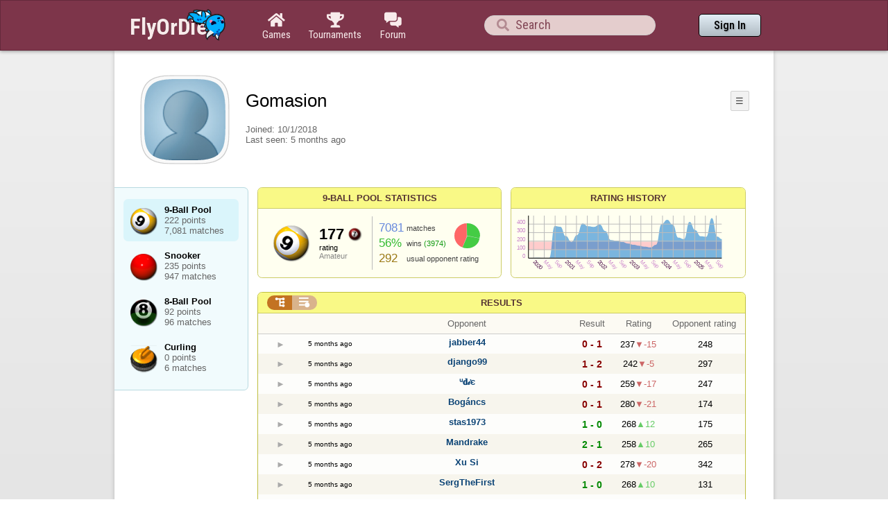

--- FILE ---
content_type: text/html;charset=UTF-8
request_url: https://www.flyordie.com/s/player/Gomasion/deferred-9Ball-NORMAL.js
body_size: 8481
content:
addEventListener("load",initPopupMenus=function(){var popupMenuButton=document.getElementsByClassName("popup-menu-button");var popupMenu=document.getElementsByClassName("popup-menu");for(var i=0;i<popupMenuButton.length;i++){(function(m,b){document.addEventListener("mousedown",function(evt){for(var el=evt.target;el;el=el.parentElement)if(el==m||el==b)return;m.classList.remove("popup-menu-open");});var ch=function(){if(m.classList.contains("popup-menu-open"))m.classList.remove("popup-menu-open");else
m.classList.add("popup-menu-open");};if(!b.contextMenuInited)if(b.classList.contains("pmb-rc"))b.addEventListener("contextmenu",function(evt){evt.preventDefault();console.log("asdf");ch();});else b.addEventListener("click",ch);b.contextMenuInited=1;})(popupMenu[i],popupMenuButton[i]);}});window.closePopupMenus=function(){var popupMenus=document.getElementsByClassName("popup-menu");for(var i=0;i<popupMenus.length;i++){var m=popupMenus[i];m.classList.remove("popup-menu-open");}};var tabOrder=["aboutTab","statTab","gameListTab"];
var currentTabName="statTab";if(currentTabName=="gameListTab")tabOrder=["aboutTab","gameListTab"];function switchTab(newTabName){if(newTabName==currentTabName)return;var prev=e(currentTabName);var next=e(newTabName);var dir=tabOrder.indexOf(newTabName)<tabOrder.indexOf(currentTabName)?"right":"left";slideOutTab(prev,dir);slideInTab(next,dir);currentTabName=newTabName;var tabCount=e("tabSwitcher-buttons").children.length;var activeTabMarker=e("atm");activeTabMarker.style.marginLeft=((100/tabCount)*tabOrder.indexOf(newTabName))+"%";
if(newTabName=="statTab")renderRatingHistory();}function slideOutTab(tab,dir){tab.style.transition="transform .3s ease";tab.classList.remove("tab-slideOut-left");tab.classList.remove("tab-slideOut-right");tab.classList.remove("tab-pos-reset");tab.classList.add("tab-slideOut-"+dir);tab.setAttribute("data-tabSlideOut",setTimeout(function(){tab.classList.add("tab-hidden");},350));}function slideInTab(tab,dir){tab.classList.remove("tab-hidden");tab.classList.add("tab-shown");tab.style.transition="transform 0s linear";
tab.classList.remove("tab-slideOut-"+dir);tab.classList.add("tab-slideOut-"+(dir=="left"?"right":"left"));setTimeout(function(){tab.style.opacity="1";tab.style.transition="transform .3s ease";setTimeout(function(){tab.classList.add("tab-pos-reset");},1);},1);if(tab.getAttribute("data-tabSlideOut"))clearTimeout(parseInt(tab.getAttribute("data-tabSlideOut")));}if(!document.getElementById("rpw"))slog("warning","Playerinfo content not loaded, but deferred part is executed (issue #3203). document.readyState="+document.readyState);
var newGameLink,setGleClickListener;var newStatID;function initDPI(){document.getElementById("rpw").innerHTML="<div class=\"f T resultsPanel v\"><div class=t><div class=\"W e O r-i-mouseArea resultsCaption\"><div onclick=\"switchResultsView()\" onmousedown=\"event.preventDefault()\" class=\"F w resultsCaptionText\">Results</div><div class=\"F L pt P\"><div class=\"Fi Vm\"><div style=\"padding:0px 1.0em 0px 1.0em;\" class=\"W b vm\"><div class=\"f T r-i h\"><div class=\"gf gf r-oi H\"></div><div class=\"gf gf r-ti r-i-inactive H\"></div></div></div></div></div></div></div><div class=\"F t\"><div class=e><table class=\"f d o-t\"><thead><tr><td class=Vm><div class=\"W b c vm\"></div></td><style>@media screen and (max-width: 699.98px) { .hi-w700lt {display:none !important}}</style><td class=\"Vm hi-w700lt\"><div class=\"W b l vm\"></div></td><td style=\"width:100.0%;\" class=Vm><div class=\"W b c vm\">Opponent</div></td><td class=Vm><div class=\"W b c vm\">Result</div></td><td class=Vm><div class=\"W b c vm\">Rating</div></td><td class=\"Vm hi-w700lt orc\"><div class=\"W b c vm\">Opponent rating</div></td></tr></thead><tr class=o-t><td class=Vm><div class=\"W b C vm\"><div onselectstart=\"return false;\" class=\"Fi w S n-i\"></div></div></td><td class=\"vm hi-w700lt\"><div title=\"2025-06-04\" class=\"l series-date\">5 months ago</div></td><td style=\"width:100.0%;\"><div class=\"f T v\"><div class=t><div class=\"W e Vm o-nc\"><div class=\"W b C vm\"><a data-tr=\"RESULT-PLAYER\" href=\"/players/jabber44/9Ball\" class=\"Fi el o-n\">jabber44</a></div></div></div><div class=t><style>@media screen and (min-width: 700px) { .hi-w700gte {display:none !important}}</style><div class=\"W e Vm hi-w700gte opponent-rating\"><div class=\"W b c vm\">(248)</div></div></div></div></td><td class=Vm><div class=\"W b C vm\"><div class=\"Fi\"><div class=\"f T\"><div class=\"f e vm\"><div class=\"c s-l\">0 - 1</div></div></div></div></div></td><td class=Vm><div class=\"W b vm\"><div class=\"F T mC h\"><div class=\"w H\">237</div><div class=\"w r-d H\">-15</div></div></div></td><td class=\"Vm hi-w700lt orc\"><div class=\"W b c vm\">248</div></td></tr><tr><td colspan=\"6\" class=\"p row-collapsed __k6jmz8\"></td></tr><tr class=\"o-t even\"><td class=Vm><div class=\"W b C vm\"><div onselectstart=\"return false;\" class=\"Fi w S n-i\"></div></div></td><td class=\"vm hi-w700lt\"><div title=\"2025-06-04\" class=\"l series-date\">5 months ago</div></td><td style=\"width:100.0%;\"><div class=\"f T v\"><div class=t><div class=\"W e Vm o-nc\"><div class=\"W b C vm\"><a data-tr=\"RESULT-PLAYER\" href=\"/players/django99/9Ball\" class=\"Fi el o-n\">django99</a></div></div></div><div class=t><div class=\"W e Vm hi-w700gte opponent-rating\"><div class=\"W b c vm\">(297)</div></div></div></div></td><td class=Vm><div class=\"W b C vm\"><div class=\"Fi\"><div class=\"f T\"><div class=\"f e vm\"><div class=\"c s-l\">1 - 2</div></div></div></div></div></td><td class=Vm><div class=\"W b vm\"><div class=\"F T mC h\"><div class=\"w H\">242</div><div class=\"w r-d H\">-5</div></div></div></td><td class=\"Vm hi-w700lt orc\"><div class=\"W b c vm\">297</div></td></tr><tr><td colspan=\"6\" class=\"p row-collapsed __k6jmz9\"></td></tr><tr class=o-t><td class=Vm><div class=\"W b C vm\"><div onselectstart=\"return false;\" class=\"Fi w S n-i\"></div></div></td><td class=\"vm hi-w700lt\"><div title=\"2025-06-04\" class=\"l series-date\">5 months ago</div></td><td style=\"width:100.0%;\"><div class=\"f T v\"><div class=t><div class=\"W e Vm o-nc\"><div class=\"W b C vm\"><a data-tr=\"RESULT-PLAYER\" href=\"/players/%E1%B5%98%F0%9D%90%9D%F0%9D%92%BE%D1%94/9Ball\" class=\"Fi el o-n\">ᵘ𝐝𝒾є</a></div></div></div><div class=t><div class=\"W e Vm hi-w700gte opponent-rating\"><div class=\"W b c vm\">(247)</div></div></div></div></td><td class=Vm><div class=\"W b C vm\"><div class=\"Fi\"><div class=\"f T\"><div class=\"f e vm\"><div class=\"c s-l\">0 - 1</div></div></div></div></div></td><td class=Vm><div class=\"W b vm\"><div class=\"F T mC h\"><div class=\"w H\">259</div><div class=\"w r-d H\">-17</div></div></div></td><td class=\"Vm hi-w700lt orc\"><div class=\"W b c vm\">247</div></td></tr><tr><td colspan=\"6\" class=\"p row-collapsed __k6jmza\"></td></tr><tr class=\"o-t even\"><td class=Vm><div class=\"W b C vm\"><div onselectstart=\"return false;\" class=\"Fi w S n-i\"></div></div></td><td class=\"vm hi-w700lt\"><div title=\"2025-06-04\" class=\"l series-date\">5 months ago</div></td><td style=\"width:100.0%;\"><div class=\"f T v\"><div class=t><div class=\"W e Vm o-nc\"><div class=\"W b C vm\"><a data-tr=\"RESULT-PLAYER\" href=\"/players/Bog%C3%A1ncs/9Ball\" class=\"Fi el o-n\">Bogáncs</a></div></div></div><div class=t><div class=\"W e Vm hi-w700gte opponent-rating\"><div class=\"W b c vm\">(174)</div></div></div></div></td><td class=Vm><div class=\"W b C vm\"><div class=\"Fi\"><div class=\"f T\"><div class=\"f e vm\"><div class=\"c s-l\">0 - 1</div></div></div></div></div></td><td class=Vm><div class=\"W b vm\"><div class=\"F T mC h\"><div class=\"w H\">280</div><div class=\"w r-d H\">-21</div></div></div></td><td class=\"Vm hi-w700lt orc\"><div class=\"W b c vm\">174</div></td></tr><tr><td colspan=\"6\" class=\"p row-collapsed __k6jmzb\"></td></tr><tr class=o-t><td class=Vm><div class=\"W b C vm\"><div onselectstart=\"return false;\" class=\"Fi w S n-i\"></div></div></td><td class=\"vm hi-w700lt\"><div title=\"2025-06-04\" class=\"l series-date\">5 months ago</div></td><td style=\"width:100.0%;\"><div class=\"f T v\"><div class=t><div class=\"W e Vm o-nc\"><div class=\"W b C vm\"><a data-tr=\"RESULT-PLAYER\" href=\"/players/stas1973/9Ball\" class=\"Fi el o-n\">stas1973</a></div></div></div><div class=t><div class=\"W e Vm hi-w700gte opponent-rating\"><div class=\"W b c vm\">(175)</div></div></div></div></td><td class=Vm><div class=\"W b C vm\"><div class=\"Fi\"><div class=\"f T\"><div class=\"f e vm\"><div class=\"c s-w\">1 - 0</div></div></div></div></div></td><td class=Vm><div class=\"W b vm\"><div class=\"F T mC h\"><div class=\"w H\">268</div><div class=\"w r-u H\">12</div></div></div></td><td class=\"Vm hi-w700lt orc\"><div class=\"W b c vm\">175</div></td></tr><tr><td colspan=\"6\" class=\"p row-collapsed __k6jmzc\"></td></tr><tr class=\"o-t even\"><td class=Vm><div class=\"W b C vm\"><div onselectstart=\"return false;\" class=\"Fi w S n-i\"></div></div></td><td class=\"vm hi-w700lt\"><div title=\"2025-06-04\" class=\"l series-date\">5 months ago</div></td><td style=\"width:100.0%;\"><div class=\"f T v\"><div class=t><div class=\"W e Vm o-nc\"><div class=\"W b C vm\"><a data-tr=\"RESULT-PLAYER\" href=\"/players/Mandrake/9Ball\" class=\"Fi el o-n\">Mandrake</a></div></div></div><div class=t><div class=\"W e Vm hi-w700gte opponent-rating\"><div class=\"W b c vm\">(265)</div></div></div></div></td><td class=Vm><div class=\"W b C vm\"><div class=\"Fi\"><div class=\"f T\"><div class=\"f e vm\"><div class=\"c s-w\">2 - 1</div></div></div></div></div></td><td class=Vm><div class=\"W b vm\"><div class=\"F T mC h\"><div class=\"w H\">258</div><div class=\"w r-u H\">10</div></div></div></td><td class=\"Vm hi-w700lt orc\"><div class=\"W b c vm\">265</div></td></tr><tr><td colspan=\"6\" class=\"p row-collapsed __k6jmzd\"></td></tr><tr class=o-t><td class=Vm><div class=\"W b C vm\"><div onselectstart=\"return false;\" class=\"Fi w S n-i\"></div></div></td><td class=\"vm hi-w700lt\"><div title=\"2025-06-04\" class=\"l series-date\">5 months ago</div></td><td style=\"width:100.0%;\"><div class=\"f T v\"><div class=t><div class=\"W e Vm o-nc\"><div class=\"W b C vm\"><a data-tr=\"RESULT-PLAYER\" href=\"/players/Xu+Si/9Ball\" class=\"Fi el o-n\">Xu Si</a></div></div></div><div class=t><div class=\"W e Vm hi-w700gte opponent-rating\"><div class=\"W b c vm\">(342)</div></div></div></div></td><td class=Vm><div class=\"W b C vm\"><div class=\"Fi\"><div class=\"f T\"><div class=\"f e vm\"><div class=\"c s-l\">0 - 2</div></div></div></div></div></td><td class=Vm><div class=\"W b vm\"><div class=\"F T mC h\"><div class=\"w H\">278</div><div class=\"w r-d H\">-20</div></div></div></td><td class=\"Vm hi-w700lt orc\"><div class=\"W b c vm\">342</div></td></tr><tr><td colspan=\"6\" class=\"p row-collapsed __k6jmze\"></td></tr><tr class=\"o-t even\"><td class=Vm><div class=\"W b C vm\"><div onselectstart=\"return false;\" class=\"Fi w S n-i\"></div></div></td><td class=\"vm hi-w700lt\"><div title=\"2025-06-04\" class=\"l series-date\">5 months ago</div></td><td style=\"width:100.0%;\"><div class=\"f T v\"><div class=t><div class=\"W e Vm o-nc\"><div class=\"W b C vm\"><a data-tr=\"RESULT-PLAYER\" href=\"/players/SergTheFirst/9Ball\" class=\"Fi el o-n\">SergTheFirst</a></div></div></div><div class=t><div class=\"W e Vm hi-w700gte opponent-rating\"><div class=\"W b c vm\">(131)</div></div></div></div></td><td class=Vm><div class=\"W b C vm\"><div class=\"Fi\"><div class=\"f T\"><div class=\"f e vm\"><div class=\"c s-w\">1 - 0</div></div></div></div></div></td><td class=Vm><div class=\"W b vm\"><div class=\"F T mC h\"><div class=\"w H\">268</div><div class=\"w r-u H\">10</div></div></div></td><td class=\"Vm hi-w700lt orc\"><div class=\"W b c vm\">131</div></td></tr><tr><td colspan=\"6\" class=\"p row-collapsed __k6jmzf\"></td></tr><tr class=o-t><td class=Vm><div class=\"W b C vm\"><div onselectstart=\"return false;\" class=\"Fi w S n-i\"></div></div></td><td class=\"vm hi-w700lt\"><div title=\"2025-06-04\" class=\"l series-date\">5 months ago</div></td><td style=\"width:100.0%;\"><div class=\"f T v\"><div class=t><div class=\"W e Vm o-nc\"><div class=\"W b C vm\"><a data-tr=\"RESULT-PLAYER\" href=\"/players/Fex81/9Ball\" class=\"Fi el o-n\">Fex81</a></div></div></div><div class=t><div class=\"W e Vm hi-w700gte opponent-rating\"><div class=\"W b c vm\">(419)</div></div></div></div></td><td class=Vm><div class=\"W b C vm\"><div class=\"Fi\"><div class=\"f T\"><div class=\"f e vm\"><div class=\"c s-l\">0 - 1</div></div></div></div></div></td><td class=Vm><div class=\"W b vm\"><div class=\"F T mC h\"><div class=\"w H\">278</div><div class=\"w r-d H\">-10</div></div></div></td><td class=\"Vm hi-w700lt orc\"><div class=\"W b c vm\">419</div></td></tr><tr><td colspan=\"6\" class=\"p row-collapsed __k6jmzg\"></td></tr><tr class=\"o-t even\"><td class=Vm><div class=\"W b C vm\"><div onselectstart=\"return false;\" class=\"Fi w S n-i\"></div></div></td><td class=\"vm hi-w700lt\"><div title=\"2025-06-03\" class=\"l series-date\">5 months ago</div></td><td style=\"width:100.0%;\"><div class=\"f T v\"><div class=t><div class=\"W e Vm o-nc\"><div class=\"W b C vm\"><a data-tr=\"RESULT-PLAYER\" href=\"/players/miki008/9Ball\" class=\"Fi el o-n\">miki008</a></div></div></div><div class=t><div class=\"W e Vm hi-w700gte opponent-rating\"><div class=\"W b c vm\">(288)</div></div></div></div></td><td class=Vm><div class=\"W b C vm\"><div class=\"Fi\"><div class=\"f T\"><div class=\"f e vm\"><div class=\"c s-l\">0 - 2</div></div></div></div></div></td><td class=Vm><div class=\"W b vm\"><div class=\"F T mC h\"><div class=\"w H\">303</div><div class=\"w r-d H\">-25</div></div></div></td><td class=\"Vm hi-w700lt orc\"><div class=\"W b c vm\">288</div></td></tr><tr><td colspan=\"6\" class=\"p row-collapsed __k6jmzh\"></td></tr><tr class=o-t><td class=Vm><div class=\"W b C vm\"><div onselectstart=\"return false;\" class=\"Fi w S n-i\"></div></div></td><td class=\"vm hi-w700lt\"><div title=\"2025-06-03\" class=\"l series-date\">5 months ago</div></td><td style=\"width:100.0%;\"><div class=\"f T v\"><div class=t><div class=\"W e Vm o-nc\"><div class=\"W b C vm\"><a data-tr=\"RESULT-PLAYER\" href=\"/players/schausi+66/9Ball\" class=\"Fi el o-n\">schausi 66</a></div></div></div><div class=t><div class=\"W e Vm hi-w700gte opponent-rating\"><div class=\"W b c vm\">(153)</div></div></div></div></td><td class=Vm><div class=\"W b C vm\"><div class=\"Fi\"><div class=\"f T\"><div class=\"f e vm\"><div class=\"c s-w\">1 - 0</div></div></div></div></div></td><td class=Vm><div class=\"W b vm\"><div class=\"F T mC h\"><div class=\"w H\">293</div><div class=\"w r-u H\">10</div></div></div></td><td class=\"Vm hi-w700lt orc\"><div class=\"W b c vm\">153</div></td></tr><tr><td colspan=\"6\" class=\"p row-collapsed __k6jmzi\"></td></tr><tr class=\"o-t even\"><td class=Vm><div class=\"W b C vm\"><div onselectstart=\"return false;\" class=\"Fi w S n-i\"></div></div></td><td class=\"vm hi-w700lt\"><div title=\"2025-06-03\" class=\"l series-date\">5 months ago</div></td><td style=\"width:100.0%;\"><div class=\"f T v\"><div class=t><div class=\"W e Vm o-nc\"><div class=\"W b C vm\"><a data-tr=\"RESULT-PLAYER\" href=\"/players/Bass+Junkie/9Ball\" class=\"Fi el o-n\">Bass Junkie</a></div></div></div><div class=t><div class=\"W e Vm hi-w700gte opponent-rating\"><div class=\"W b c vm\">(511)</div></div></div></div></td><td class=Vm><div class=\"W b C vm\"><div class=\"Fi\"><div class=\"f T\"><div class=\"f e vm\"><div class=\"c s-l\">0 - 3</div></div></div></div></div></td><td class=Vm><div class=\"W b vm\"><div class=\"F T mC h\"><div class=\"w H\">306</div><div class=\"w r-d H\">-13</div></div></div></td><td class=\"Vm hi-w700lt orc\"><div class=\"W b c vm\">511</div></td></tr><tr><td colspan=\"6\" class=\"p row-collapsed __k6jmzj\"></td></tr><tr class=o-t><td class=Vm><div class=\"W b C vm\"><div onselectstart=\"return false;\" class=\"Fi w S n-i\"></div></div></td><td class=\"vm hi-w700lt\"><div title=\"2025-06-03\" class=\"l series-date\">5 months ago</div></td><td style=\"width:100.0%;\"><div class=\"f T v\"><div class=t><div class=\"W e Vm o-nc\"><div class=\"W b C vm\"><a data-tr=\"RESULT-PLAYER\" href=\"/players/Mozart/9Ball\" class=\"Fi el o-n\">Mozart</a></div></div></div><div class=t><div class=\"W e Vm hi-w700gte opponent-rating\"><div class=\"W b c vm\">(279)</div></div></div></div></td><td class=Vm><div class=\"W b C vm\"><div class=\"Fi\"><div class=\"f T\"><div class=\"f e vm\"><div class=\"c s-l\">1 - 2</div></div></div></div></div></td><td class=Vm><div class=\"W b vm\"><div class=\"F T mC h\"><div class=\"w H\">319</div><div class=\"w r-d H\">-13</div></div></div></td><td class=\"Vm hi-w700lt orc\"><div class=\"W b c vm\">279</div></td></tr><tr><td colspan=\"6\" class=\"p row-collapsed __k6jmzk\"></td></tr><tr class=\"o-t even\"><td class=Vm><div class=\"W b C vm\"><div onselectstart=\"return false;\" class=\"Fi w S n-i\"></div></div></td><td class=\"vm hi-w700lt\"><div title=\"2025-06-03\" class=\"l series-date\">5 months ago</div></td><td style=\"width:100.0%;\"><div class=\"f T v\"><div class=t><div class=\"W e Vm o-nc\"><div class=\"W b C vm\"><a data-tr=\"RESULT-PLAYER\" href=\"/players/osmaro/9Ball\" class=\"Fi el o-n\">osmaro</a></div></div></div><div class=t><div class=\"W e Vm hi-w700gte opponent-rating\"><div class=\"W b c vm\">(255)</div></div></div></div></td><td class=Vm><div class=\"W b C vm\"><div class=\"Fi\"><div class=\"f T\"><div class=\"f e vm\"><div class=\"c s-l\">1 - 2</div></div></div></div></div></td><td class=Vm><div class=\"W b vm\"><div class=\"F T mC h\"><div class=\"w H\">335</div><div class=\"w r-d H\">-16</div></div></div></td><td class=\"Vm hi-w700lt orc\"><div class=\"W b c vm\">255</div></td></tr><tr><td colspan=\"6\" class=\"p row-collapsed __k6jmzl\"></td></tr><tr class=o-t><td class=Vm><div class=\"W b C vm\"><div onselectstart=\"return false;\" class=\"Fi w S n-i\"></div></div></td><td class=\"vm hi-w700lt\"><div title=\"2025-06-03\" class=\"l series-date\">5 months ago</div></td><td style=\"width:100.0%;\"><div class=\"f T v\"><div class=t><div class=\"W e Vm o-nc\"><div class=\"W b C vm\"><a data-tr=\"RESULT-PLAYER\" href=\"/players/Poolish/9Ball\" class=\"Fi el o-n\">Poolish</a></div></div></div><div class=t><div class=\"W e Vm hi-w700gte opponent-rating\"><div class=\"W b c vm\">(357)</div></div></div></div></td><td class=Vm><div class=\"W b C vm\"><div class=\"Fi\"><div class=\"f T\"><div class=\"f e vm\"><div class=\"c s-l\">0 - 1</div></div></div></div></div></td><td class=Vm><div class=\"W b vm\"><div class=\"F T mC h\"><div class=\"w H\">351</div><div class=\"w r-d H\">-16</div></div></div></td><td class=\"Vm hi-w700lt orc\"><div class=\"W b c vm\">357</div></td></tr><tr><td colspan=\"6\" class=\"p row-collapsed __k6jmzm\"></td></tr><tr class=\"o-t even\"><td class=Vm><div class=\"W b C vm\"><div onselectstart=\"return false;\" class=\"Fi w S n-i\"></div></div></td><td class=\"vm hi-w700lt\"><div title=\"2025-06-03\" class=\"l series-date\">5 months ago</div></td><td style=\"width:100.0%;\"><div class=\"f T v\"><div class=t><div class=\"W e Vm o-nc\"><div class=\"W b C vm\"><a data-tr=\"RESULT-PLAYER\" href=\"/players/dariuzlt/9Ball\" class=\"Fi el o-n\">dariuzlt</a></div></div></div><div class=t><div class=\"W e Vm hi-w700gte opponent-rating\"><div class=\"W b c vm\">(288)</div></div></div></div></td><td class=Vm><div class=\"W b C vm\"><div class=\"Fi\"><div class=\"f T\"><div class=\"f e vm\"><div class=\"c s-w\">4 - 1</div></div></div></div></div></td><td class=Vm><div class=\"W b vm\"><div class=\"F T mC h\"><div class=\"w H\">337</div><div class=\"w r-u H\">14</div></div></div></td><td class=\"Vm hi-w700lt orc\"><div class=\"W b c vm\">288</div></td></tr><tr><td colspan=\"6\" class=\"p row-collapsed __k6jmzn\"></td></tr><tr class=o-t><td class=Vm><div class=\"W b C vm\"><div onselectstart=\"return false;\" class=\"Fi w S n-i\"></div></div></td><td class=\"vm hi-w700lt\"><div title=\"2025-06-03\" class=\"l series-date\">5 months ago</div></td><td style=\"width:100.0%;\"><div class=\"f T v\"><div class=t><div class=\"W e Vm o-nc\"><div class=\"W b C vm\"><a data-tr=\"RESULT-PLAYER\" href=\"/players/EJ2/9Ball\" class=\"Fi el o-n\">EJ2</a></div></div></div><div class=t><div class=\"W e Vm hi-w700gte opponent-rating\"><div class=\"W b c vm\">(236)</div></div></div></div></td><td class=Vm><div class=\"W b C vm\"><div class=\"Fi\"><div class=\"f T\"><div class=\"f e vm\"><div class=\"c s-w\">4 - 1</div></div></div></div></div></td><td class=Vm><div class=\"W b vm\"><div class=\"F T mC h\"><div class=\"w H\">326</div><div class=\"w r-u H\">11</div></div></div></td><td class=\"Vm hi-w700lt orc\"><div class=\"W b c vm\">236</div></td></tr><tr><td colspan=\"6\" class=\"p row-collapsed __k6jmzo\"></td></tr><tr class=\"o-t even\"><td class=Vm><div class=\"W b C vm\"><div onselectstart=\"return false;\" class=\"Fi w S n-i\"></div></div></td><td class=\"vm hi-w700lt\"><div title=\"2025-06-03\" class=\"l series-date\">5 months ago</div></td><td style=\"width:100.0%;\"><div class=\"f T v\"><div class=t><div class=\"W e Vm o-nc\"><div class=\"W b C vm\"><a data-tr=\"RESULT-PLAYER\" href=\"/players/opla/9Ball\" class=\"Fi el o-n\">opla</a></div></div></div><div class=t><div class=\"W e Vm hi-w700gte opponent-rating\"><div class=\"W b c vm\">(100)</div></div></div></div></td><td class=Vm><div class=\"W b C vm\"><div class=\"Fi\"><div class=\"f T\"><div class=\"f e vm\"><div class=\"c s-l\">0 - 1</div></div></div></div></div></td><td class=Vm><div class=\"W b vm\"><div class=\"F T mC h\"><div class=\"w H\">352</div><div class=\"w r-d H\">-26</div></div></div></td><td class=\"Vm hi-w700lt orc\"><div class=\"W b c vm\">100</div></td></tr><tr><td colspan=\"6\" class=\"p row-collapsed __k6jmzp\"></td></tr><tr class=o-t><td class=Vm><div class=\"W b C vm\"><div onselectstart=\"return false;\" class=\"Fi w S n-i\"></div></div></td><td class=\"vm hi-w700lt\"><div title=\"2025-06-02\" class=\"l series-date\">5 months ago</div></td><td style=\"width:100.0%;\"><div class=\"f T v\"><div class=t><div class=\"W e Vm o-nc\"><div class=\"W b C vm\"><a data-tr=\"RESULT-PLAYER\" href=\"/players/MASITA/9Ball\" class=\"Fi el o-n\">MASITA</a></div></div></div><div class=t><div class=\"W e Vm hi-w700gte opponent-rating\"><div class=\"W b c vm\">(127)</div></div></div></div></td><td class=Vm><div class=\"W b C vm\"><div class=\"Fi\"><div class=\"f T\"><div class=\"f e vm\"><div class=\"c s-l\">0 - 1</div></div></div></div></div></td><td class=Vm><div class=\"W b vm\"><div class=\"F T mC h\"><div class=\"w H\">378</div><div class=\"w r-d H\">-26</div></div></div></td><td class=\"Vm hi-w700lt orc\"><div class=\"W b c vm\">127</div></td></tr><tr><td colspan=\"6\" class=\"p row-collapsed __k6jmzq\"></td></tr></table><table class=\"f d resultsByTime a\"><thead><tr><td class=\"Vm timeCol\"><div class=\"W b r vm\">Date</div></td><td class=Vm><div class=\"W b c vm\">Result</div></td><td class=Vm><div class=\"W b l vm\"></div></td><td style=\"width:100.0%;\" class=Vm><div class=\"W b c vm\">Opponent</div></td><td class=\"Vm hi-w700lt torc\"><div class=\"W b c vm\">Opponent rating</div></td><td class=Vm><div class=\"W b r vm\">Duration</div></td><td class=Vm><div class=\"W b c vm\">Shots</div></td></tr></thead><tr class=dateRow><td colspan=\"7\" class=timeCol id=__k6jmzr></td></tr><tr class=resultsByTime><td class=\"Vm timeCol\"><div class=\"W b R vm\" id=__k6jmzs></div></td><td class=Vm><div class=\"W b C vm\"><div style=\"padding:0px 2.0em 0px 0px;\" class=\"Fi rsp\"><div class=\"fi gf gf resultLoss\"></div></div></div></td><td></td><td style=\"width:100.0%;\"><div class=\"f T v\"><div class=t><div class=\"W e Vm o-nc\"><div class=\"W b C vm\"><a data-tr=\"RESULT-PLAYER\" href=\"/players/jabber44/9Ball\" class=\"Fi el o-n\">jabber44</a></div></div></div><div class=t><div class=\"W e Vm hi-w700gte opponent-rating\"><div class=\"W b c vm\">(248)</div></div></div></div></td><td class=\"Vm hi-w700lt torc\"><div class=\"W b c vm\">248</div></td><td class=Vm><div class=\"W b r vm\">4:23</div></td><td class=Vm><div class=\"W b c vm\">8</div></td></tr><tr class=dateRow><td colspan=\"7\" class=timeCol id=__k6jmzt></td></tr><tr class=resultsByTime><td class=\"Vm timeCol\"><div class=\"W b R vm\" id=__k6jmzu></div></td><td class=Vm><div class=\"W b C vm\"><div style=\"padding:0px 2.0em 0px 0px;\" class=\"Fi rsp\"><div class=\"fi gf gf resultLoss\"></div></div></div></td><td></td><td style=\"width:100.0%;\"><div class=\"f T v\"><div class=t><div class=\"W e Vm o-nc\"><div class=\"W b C vm\"><a data-tr=\"RESULT-PLAYER\" href=\"/players/django99/9Ball\" class=\"Fi el o-n\">django99</a></div></div></div><div class=t><div class=\"W e Vm hi-w700gte opponent-rating\"><div class=\"W b c vm\">(293)</div></div></div></div></td><td class=\"Vm hi-w700lt torc\"><div class=\"W b c vm\">293</div></td><td class=Vm><div class=\"W b r vm\">4:49</div></td><td class=Vm><div class=\"W b c vm\">11</div></td></tr><tr class=dateRow><td colspan=\"7\" class=timeCol id=__k6jmzv></td></tr><tr class=resultsByTime><td class=\"Vm timeCol\"><div class=\"W b R vm\" id=__k6jmzw></div></td><td class=Vm><div class=\"W b C vm\"><div style=\"padding:0px 2.0em 0px 0px;\" class=\"Fi rsp\"><div class=\"fi gf gf resultWin\"></div></div></div></td><td></td><td style=\"width:100.0%;\"><div class=\"f T v\"><div class=t><div class=\"W e Vm o-nc\"><div class=\"W b C vm\"><a data-tr=\"RESULT-PLAYER\" href=\"/players/django99/9Ball\" class=\"Fi el o-n\">django99</a></div></div></div><div class=t><div class=\"W e Vm hi-w700gte opponent-rating\"><div class=\"W b c vm\">(310)</div></div></div></div></td><td class=\"Vm hi-w700lt torc\"><div class=\"W b c vm\">310</div></td><td class=Vm><div class=\"W b r vm\">2:04</div></td><td class=Vm><div class=\"W b c vm\">4</div></td></tr><tr class=dateRow><td colspan=\"7\" class=timeCol id=__k6jmzx></td></tr><tr class=resultsByTime><td class=\"Vm timeCol\"><div class=\"W b R vm\" id=__k6jmzy></div></td><td class=Vm><div class=\"W b C vm\"><div style=\"padding:0px 2.0em 0px 0px;\" class=\"Fi rsp\"><div class=\"fi gf gf resultLoss\"></div></div></div></td><td></td><td style=\"width:100.0%;\"><div class=\"f T v\"><div class=t><div class=\"W e Vm o-nc\"><div class=\"W b C vm\"><a data-tr=\"RESULT-PLAYER\" href=\"/players/django99/9Ball\" class=\"Fi el o-n\">django99</a></div></div></div><div class=t><div class=\"W e Vm hi-w700gte opponent-rating\"><div class=\"W b c vm\">(297)</div></div></div></div></td><td class=\"Vm hi-w700lt torc\"><div class=\"W b c vm\">297</div></td><td class=Vm><div class=\"W b r vm\">2:33</div></td><td class=Vm><div class=\"W b c vm\">4</div></td></tr><tr class=dateRow><td colspan=\"7\" class=timeCol id=__k6jmzz></td></tr><tr class=resultsByTime><td class=\"Vm timeCol\"><div class=\"W b R vm\" id=__k6jn00></div></td><td class=Vm><div class=\"W b C vm\"><div style=\"padding:0px 2.0em 0px 0px;\" class=\"Fi rsp\"><div class=\"fi gf gf resultLoss\"></div></div></div></td><td></td><td style=\"width:100.0%;\"><div class=\"f T v\"><div class=t><div class=\"W e Vm o-nc\"><div class=\"W b C vm\"><a data-tr=\"RESULT-PLAYER\" href=\"/players/%E1%B5%98%F0%9D%90%9D%F0%9D%92%BE%D1%94/9Ball\" class=\"Fi el o-n\">ᵘ𝐝𝒾є</a></div></div></div><div class=t><div class=\"W e Vm hi-w700gte opponent-rating\"><div class=\"W b c vm\">(247)</div></div></div></div></td><td class=\"Vm hi-w700lt torc\"><div class=\"W b c vm\">247</div></td><td class=Vm><div class=\"W b r vm\">2:46</div></td><td class=Vm><div class=\"W b c vm\">6</div></td></tr><tr class=dateRow><td colspan=\"7\" class=timeCol id=__k6jn01></td></tr><tr class=resultsByTime><td class=\"Vm timeCol\"><div class=\"W b R vm\" id=__k6jn02></div></td><td class=Vm><div class=\"W b C vm\"><div style=\"padding:0px 2.0em 0px 0px;\" class=\"Fi rsp\"><div class=\"fi gf gf resultLoss\"></div></div></div></td><td></td><td style=\"width:100.0%;\"><div class=\"f T v\"><div class=t><div class=\"W e Vm o-nc\"><div class=\"W b C vm\"><a data-tr=\"RESULT-PLAYER\" href=\"/players/Bog%C3%A1ncs/9Ball\" class=\"Fi el o-n\">Bogáncs</a></div></div></div><div class=t><div class=\"W e Vm hi-w700gte opponent-rating\"><div class=\"W b c vm\">(174)</div></div></div></div></td><td class=\"Vm hi-w700lt torc\"><div class=\"W b c vm\">174</div></td><td class=Vm><div class=\"W b r vm\">4:23</div></td><td class=Vm><div class=\"W b c vm\">7</div></td></tr><tr class=dateRow><td colspan=\"7\" class=timeCol id=__k6jn03></td></tr><tr class=resultsByTime><td class=\"Vm timeCol\"><div class=\"W b R vm\" id=__k6jn04></div></td><td class=Vm><div class=\"W b C vm\"><div style=\"padding:0px 2.0em 0px 0px;\" class=\"Fi rsp\"><div class=\"fi gf gf resultWin\"></div></div></div></td><td></td><td style=\"width:100.0%;\"><div class=\"f T v\"><div class=t><div class=\"W e Vm o-nc\"><div class=\"W b C vm\"><a data-tr=\"RESULT-PLAYER\" href=\"/players/stas1973/9Ball\" class=\"Fi el o-n\">stas1973</a></div></div></div><div class=t><div class=\"W e Vm hi-w700gte opponent-rating\"><div class=\"W b c vm\">(175)</div></div></div></div></td><td class=\"Vm hi-w700lt torc\"><div class=\"W b c vm\">175</div></td><td class=Vm><div class=\"W b r vm\">2:35</div></td><td class=Vm><div class=\"W b c vm\">7</div></td></tr><tr class=dateRow><td colspan=\"7\" class=timeCol id=__k6jn05></td></tr><tr class=resultsByTime><td class=\"Vm timeCol\"><div class=\"W b R vm\" id=__k6jn06></div></td><td class=Vm><div class=\"W b C vm\"><div style=\"padding:0px 2.0em 0px 0px;\" class=\"Fi rsp\"><div class=\"fi gf gf resultWin\"></div></div></div></td><td></td><td style=\"width:100.0%;\"><div class=\"f T v\"><div class=t><div class=\"W e Vm o-nc\"><div class=\"W b C vm\"><a data-tr=\"RESULT-PLAYER\" href=\"/players/Mandrake/9Ball\" class=\"Fi el o-n\">Mandrake</a></div></div></div><div class=t><div class=\"W e Vm hi-w700gte opponent-rating\"><div class=\"W b c vm\">(265)</div></div></div></div></td><td class=\"Vm hi-w700lt torc\"><div class=\"W b c vm\">265</div></td><td class=Vm><div class=\"W b r vm\">5:20</div></td><td class=Vm><div class=\"W b c vm\">16</div></td></tr><tr class=dateRow><td colspan=\"7\" class=timeCol id=__k6jn07></td></tr><tr class=resultsByTime><td class=\"Vm timeCol\"><div class=\"W b R vm\" id=__k6jn08></div></td><td class=Vm><div class=\"W b C vm\"><div style=\"padding:0px 2.0em 0px 0px;\" class=\"Fi rsp\"><div class=\"fi gf gf resultLoss\"></div></div></div></td><td></td><td style=\"width:100.0%;\"><div class=\"f T v\"><div class=t><div class=\"W e Vm o-nc\"><div class=\"W b C vm\"><a data-tr=\"RESULT-PLAYER\" href=\"/players/Mandrake/9Ball\" class=\"Fi el o-n\">Mandrake</a></div></div></div><div class=t><div class=\"W e Vm hi-w700gte opponent-rating\"><div class=\"W b c vm\">(249)</div></div></div></div></td><td class=\"Vm hi-w700lt torc\"><div class=\"W b c vm\">249</div></td><td class=Vm><div class=\"W b r vm\">3:15</div></td><td class=Vm><div class=\"W b c vm\">7</div></td></tr><tr class=dateRow><td colspan=\"7\" class=timeCol id=__k6jn09></td></tr><tr class=resultsByTime><td class=\"Vm timeCol\"><div class=\"W b R vm\" id=__k6jn0a></div></td><td class=Vm><div class=\"W b C vm\"><div style=\"padding:0px 2.0em 0px 0px;\" class=\"Fi rsp\"><div class=\"fi gf gf resultWin\"></div></div></div></td><td></td><td style=\"width:100.0%;\"><div class=\"f T v\"><div class=t><div class=\"W e Vm o-nc\"><div class=\"W b C vm\"><a data-tr=\"RESULT-PLAYER\" href=\"/players/Mandrake/9Ball\" class=\"Fi el o-n\">Mandrake</a></div></div></div><div class=t><div class=\"W e Vm hi-w700gte opponent-rating\"><div class=\"W b c vm\">(265)</div></div></div></div></td><td class=\"Vm hi-w700lt torc\"><div class=\"W b c vm\">265</div></td><td class=Vm><div class=\"W b r vm\">1:10</div></td><td class=Vm><div class=\"W b c vm\">3</div></td></tr><tr class=dateRow><td colspan=\"7\" class=timeCol id=__k6jn0b></td></tr><tr class=resultsByTime><td class=\"Vm timeCol\"><div class=\"W b R vm\" id=__k6jn0c></div></td><td class=Vm><div class=\"W b C vm\"><div style=\"padding:0px 2.0em 0px 0px;\" class=\"Fi rsp\"><div class=\"fi gf gf resultLoss\"></div></div></div></td><td></td><td style=\"width:100.0%;\"><div class=\"f T v\"><div class=t><div class=\"W e Vm o-nc\"><div class=\"W b C vm\"><a data-tr=\"RESULT-PLAYER\" href=\"/players/Xu+Si/9Ball\" class=\"Fi el o-n\">Xu Si</a></div></div></div><div class=t><div class=\"W e Vm hi-w700gte opponent-rating\"><div class=\"W b c vm\">(355)</div></div></div></div></td><td class=\"Vm hi-w700lt torc\"><div class=\"W b c vm\">355</div></td><td class=Vm><div class=\"W b r vm\">1:53</div></td><td class=Vm><div class=\"W b c vm\">7</div></td></tr><tr class=dateRow><td colspan=\"7\" class=timeCol id=__k6jn0d></td></tr><tr class=resultsByTime><td class=\"Vm timeCol\"><div class=\"W b R vm\" id=__k6jn0e></div></td><td class=Vm><div class=\"W b C vm\"><div style=\"padding:0px 2.0em 0px 0px;\" class=\"Fi rsp\"><div class=\"fi gf gf resultLoss\"></div></div></div></td><td></td><td style=\"width:100.0%;\"><div class=\"f T v\"><div class=t><div class=\"W e Vm o-nc\"><div class=\"W b C vm\"><a data-tr=\"RESULT-PLAYER\" href=\"/players/Xu+Si/9Ball\" class=\"Fi el o-n\">Xu Si</a></div></div></div><div class=t><div class=\"W e Vm hi-w700gte opponent-rating\"><div class=\"W b c vm\">(342)</div></div></div></div></td><td class=\"Vm hi-w700lt torc\"><div class=\"W b c vm\">342</div></td><td class=Vm><div class=\"W b r vm\">3:05</div></td><td class=Vm><div class=\"W b c vm\">7</div></td></tr><tr class=dateRow><td colspan=\"7\" class=timeCol id=__k6jn0f></td></tr><tr class=resultsByTime><td class=\"Vm timeCol\"><div class=\"W b R vm\" id=__k6jn0g></div></td><td class=Vm><div class=\"W b C vm\"><div style=\"padding:0px 2.0em 0px 0px;\" class=\"Fi rsp\"><div class=\"fi gf gf resultWin\"></div></div></div></td><td></td><td style=\"width:100.0%;\"><div class=\"f T v\"><div class=t><div class=\"W e Vm o-nc\"><div class=\"W b C vm\"><a data-tr=\"RESULT-PLAYER\" href=\"/players/SergTheFirst/9Ball\" class=\"Fi el o-n\">SergTheFirst</a></div></div></div><div class=t><div class=\"W e Vm hi-w700gte opponent-rating\"><div class=\"W b c vm\">(131)</div></div></div></div></td><td class=\"Vm hi-w700lt torc\"><div class=\"W b c vm\">131</div></td><td class=Vm><div class=\"W b r vm\">1:06</div></td><td class=Vm><div class=\"W b c vm\">2</div></td></tr><tr class=dateRow><td colspan=\"7\" class=timeCol id=__k6jn0h></td></tr><tr class=resultsByTime><td class=\"Vm timeCol\"><div class=\"W b R vm\" id=__k6jn0i></div></td><td class=Vm><div class=\"W b C vm\"><div style=\"padding:0px 2.0em 0px 0px;\" class=\"Fi rsp\"><div class=\"fi gf gf resultLoss\"></div></div></div></td><td></td><td style=\"width:100.0%;\"><div class=\"f T v\"><div class=t><div class=\"W e Vm o-nc\"><div class=\"W b C vm\"><a data-tr=\"RESULT-PLAYER\" href=\"/players/Fex81/9Ball\" class=\"Fi el o-n\">Fex81</a></div></div></div><div class=t><div class=\"W e Vm hi-w700gte opponent-rating\"><div class=\"W b c vm\">(419)</div></div></div></div></td><td class=\"Vm hi-w700lt torc\"><div class=\"W b c vm\">419</div></td><td class=Vm><div class=\"W b r vm\">3:53</div></td><td class=Vm><div class=\"W b c vm\">8</div></td></tr><tr class=dateRow><td colspan=\"7\" class=timeCol id=__k6jn0j></td></tr><tr class=resultsByTime><td class=\"Vm timeCol\"><div class=\"W b R vm\" id=__k6jn0k></div></td><td class=Vm><div class=\"W b C vm\"><div style=\"padding:0px 2.0em 0px 0px;\" class=\"Fi rsp\"><div class=\"fi gf gf resultLoss\"></div></div></div></td><td></td><td style=\"width:100.0%;\"><div class=\"f T v\"><div class=t><div class=\"W e Vm o-nc\"><div class=\"W b C vm\"><a data-tr=\"RESULT-PLAYER\" href=\"/players/miki008/9Ball\" class=\"Fi el o-n\">miki008</a></div></div></div><div class=t><div class=\"W e Vm hi-w700gte opponent-rating\"><div class=\"W b c vm\">(305)</div></div></div></div></td><td class=\"Vm hi-w700lt torc\"><div class=\"W b c vm\">305</div></td><td class=Vm><div class=\"W b r vm\">5:14</div></td><td class=Vm><div class=\"W b c vm\">12</div></td></tr><tr class=dateRow><td colspan=\"7\" class=timeCol id=__k6jn0l></td></tr><tr class=resultsByTime><td class=\"Vm timeCol\"><div class=\"W b R vm\" id=__k6jn0m></div></td><td class=Vm><div class=\"W b C vm\"><div style=\"padding:0px 2.0em 0px 0px;\" class=\"Fi rsp\"><div class=\"fi gf gf resultLoss\"></div></div></div></td><td></td><td style=\"width:100.0%;\"><div class=\"f T v\"><div class=t><div class=\"W e Vm o-nc\"><div class=\"W b C vm\"><a data-tr=\"RESULT-PLAYER\" href=\"/players/miki008/9Ball\" class=\"Fi el o-n\">miki008</a></div></div></div><div class=t><div class=\"W e Vm hi-w700gte opponent-rating\"><div class=\"W b c vm\">(288)</div></div></div></div></td><td class=\"Vm hi-w700lt torc\"><div class=\"W b c vm\">288</div></td><td class=Vm><div class=\"W b r vm\">2:20</div></td><td class=Vm><div class=\"W b c vm\">5</div></td></tr><tr class=dateRow><td colspan=\"7\" class=timeCol id=__k6jn0n></td></tr><tr class=resultsByTime><td class=\"Vm timeCol\"><div class=\"W b R vm\" id=__k6jn0o></div></td><td class=Vm><div class=\"W b C vm\"><div style=\"padding:0px 2.0em 0px 0px;\" class=\"Fi rsp\"><div class=\"fi gf gf resultWin\"></div></div></div></td><td></td><td style=\"width:100.0%;\"><div class=\"f T v\"><div class=t><div class=\"W e Vm o-nc\"><div class=\"W b C vm\"><a data-tr=\"RESULT-PLAYER\" href=\"/players/schausi+66/9Ball\" class=\"Fi el o-n\">schausi 66</a></div></div></div><div class=t><div class=\"W e Vm hi-w700gte opponent-rating\"><div class=\"W b c vm\">(153)</div></div></div></div></td><td class=\"Vm hi-w700lt torc\"><div class=\"W b c vm\">153</div></td><td class=Vm><div class=\"W b r vm\">3:24</div></td><td class=Vm><div class=\"W b c vm\">9</div></td></tr><tr class=dateRow><td colspan=\"7\" class=timeCol id=__k6jn0p></td></tr><tr class=resultsByTime><td class=\"Vm timeCol\"><div class=\"W b R vm\" id=__k6jn0q></div></td><td class=Vm><div class=\"W b vm\"><div class=\"F T mC h\"><div class=\"gf gf resultLoss H\"></div><div class=\"w matchValue H\">3</div></div></div></td><td></td><td style=\"width:100.0%;\"><div class=\"f T v\"><div class=t><div class=\"W e Vm o-nc\"><div class=\"W b C vm\"><a data-tr=\"RESULT-PLAYER\" href=\"/players/Bass+Junkie/9Ball\" class=\"Fi el o-n\">Bass Junkie</a></div></div></div><div class=t><div class=\"W e Vm hi-w700gte opponent-rating\"><div class=\"W b c vm\">(511)</div></div></div></div></td><td class=\"Vm hi-w700lt torc\"><div class=\"W b c vm\">511</div></td><td class=Vm><div class=\"W b r vm\">8:38</div></td><td class=Vm><div class=\"W b c vm\">22</div></td></tr><tr class=dateRow><td colspan=\"7\" class=timeCol id=__k6jn0r></td></tr><tr class=resultsByTime><td class=\"Vm timeCol\"><div class=\"W b R vm\" id=__k6jn0s></div></td><td class=Vm><div class=\"W b C vm\"><div style=\"padding:0px 2.0em 0px 0px;\" class=\"Fi rsp\"><div class=\"fi gf gf resultLoss\"></div></div></div></td><td></td><td style=\"width:100.0%;\"><div class=\"f T v\"><div class=t><div class=\"W e Vm o-nc\"><div class=\"W b C vm\"><a data-tr=\"RESULT-PLAYER\" href=\"/players/Mozart/9Ball\" class=\"Fi el o-n\">Mozart</a></div></div></div><div class=t><div class=\"W e Vm hi-w700gte opponent-rating\"><div class=\"W b c vm\">(282)</div></div></div></div></td><td class=\"Vm hi-w700lt torc\"><div class=\"W b c vm\">282</div></td><td class=Vm><div class=\"W b r vm\">4:04</div></td><td class=Vm><div class=\"W b c vm\">8</div></td></tr><tr class=dateRow><td colspan=\"7\" class=timeCol id=__k6jn0t></td></tr><tr class=resultsByTime><td class=\"Vm timeCol\"><div class=\"W b R vm\" id=__k6jn0u></div></td><td class=Vm><div class=\"W b C vm\"><div style=\"padding:0px 2.0em 0px 0px;\" class=\"Fi rsp\"><div class=\"fi gf gf resultLoss\"></div></div></div></td><td></td><td style=\"width:100.0%;\"><div class=\"f T v\"><div class=t><div class=\"W e Vm o-nc\"><div class=\"W b C vm\"><a data-tr=\"RESULT-PLAYER\" href=\"/players/Mozart/9Ball\" class=\"Fi el o-n\">Mozart</a></div></div></div><div class=t><div class=\"W e Vm hi-w700gte opponent-rating\"><div class=\"W b c vm\">(265)</div></div></div></div></td><td class=\"Vm hi-w700lt torc\"><div class=\"W b c vm\">265</div></td><td class=Vm><div class=\"W b r vm\">2:14</div></td><td class=Vm><div class=\"W b c vm\">5</div></td></tr></table></div></div></div>";
document.getElementsByClassName('__k6jmz8')[0].innerHTML='<div class=P><div class="F row-collapsed-inner"><table class="f d resultsInSeries"><thead><tr><td class=Vm><div class="W b r vm"></div></td><td class=Vm><div class="W b c vm">Result</div></td><td class=Vm><div class="W b c vm">Shots</div></td><td class=Vm><div class="W b c vm">Duration</div></td><td class=Vm><div class="W b c vm">Date</div></td></tr></thead><tr class=resultsInSeries><td></td><td class=Vm><div class="W b C vm"><div style="padding:0px 2.0em 0px 0px;" class="Fi rsp"><div class="fi gf gf resultLoss"></div></div></div></td><td class=Vm><div class="W b c vm">8</div></td><td class=Vm><div class="W b c vm">4:23</div></td><td class=Vm><div class="W b C vm" id=__k6jn0v></div></td></tr></table></div></div>';if(!document.getElementById('__k6jn0v')){console.error('__k6jn0v')}else document.getElementById('__k6jn0v').textContent=toApproximateLocalTime(1749060339034,1);;document.getElementsByClassName('__k6jmz9')[0].innerHTML='<div class=P><div class="F row-collapsed-inner"><table class="f d resultsInSeries"><thead><tr><td class=Vm><div class="W b r vm"></div></td><td class=Vm><div class="W b c vm">Result</div></td><td class=Vm><div class="W b c vm">Shots</div></td><td class=Vm><div class="W b c vm">Duration</div></td><td class=Vm><div class="W b c vm">Date</div></td></tr></thead><tr class=resultsInSeries><td></td><td class=Vm><div class="W b C vm"><div style="padding:0px 2.0em 0px 0px;" class="Fi rsp"><div class="fi gf gf resultLoss"></div></div></div></td><td class=Vm><div class="W b c vm">11</div></td><td class=Vm><div class="W b c vm">4:49</div></td><td class=Vm><div class="W b C vm" id=__k6jn0w></div></td></tr><tr class=resultsInSeries><td></td><td class=Vm><div class="W b C vm"><div style="padding:0px 2.0em 0px 0px;" class="Fi rsp"><div class="fi gf gf resultWin"></div></div></div></td><td class=Vm><div class="W b c vm">4</div></td><td class=Vm><div class="W b c vm">2:04</div></td><td class=Vm><div class="W b C vm" id=__k6jn0x></div></td></tr><tr class=resultsInSeries><td></td><td class=Vm><div class="W b C vm"><div style="padding:0px 2.0em 0px 0px;" class="Fi rsp"><div class="fi gf gf resultLoss"></div></div></div></td><td class=Vm><div class="W b c vm">4</div></td><td class=Vm><div class="W b c vm">2:33</div></td><td class=Vm><div class="W b C vm" id=__k6jn0y></div></td></tr></table></div></div>';if(!document.getElementById('__k6jn0w')){console.error('__k6jn0w')}else document.getElementById('__k6jn0w').textContent=toApproximateLocalTime(1749060022542,1);if(!document.getElementById('__k6jn0x')){console.error('__k6jn0x')}else document.getElementById('__k6jn0x').textContent=toApproximateLocalTime(1749059733990,1);if(!document.getElementById('__k6jn0y')){console.error('__k6jn0y')}else document.getElementById('__k6jn0y').textContent=toApproximateLocalTime(1749059610042,1);;document.getElementsByClassName('__k6jmza')[0].innerHTML='<div class=P><div class="F row-collapsed-inner"><table class="f d resultsInSeries"><thead><tr><td class=Vm><div class="W b r vm"></div></td><td class=Vm><div class="W b c vm">Result</div></td><td class=Vm><div class="W b c vm">Shots</div></td><td class=Vm><div class="W b c vm">Duration</div></td><td class=Vm><div class="W b c vm">Date</div></td></tr></thead><tr class=resultsInSeries><td></td><td class=Vm><div class="W b C vm"><div style="padding:0px 2.0em 0px 0px;" class="Fi rsp"><div class="fi gf gf resultLoss"></div></div></div></td><td class=Vm><div class="W b c vm">6</div></td><td class=Vm><div class="W b c vm">2:46</div></td><td class=Vm><div class="W b C vm" id=__k6jn0z></div></td></tr></table></div></div>';if(!document.getElementById('__k6jn0z')){console.error('__k6jn0z')}else document.getElementById('__k6jn0z').textContent=toApproximateLocalTime(1749058899546,1);;document.getElementsByClassName('__k6jmzb')[0].innerHTML='<div class=P><div class="F row-collapsed-inner"><table class="f d resultsInSeries"><thead><tr><td class=Vm><div class="W b r vm"></div></td><td class=Vm><div class="W b c vm">Result</div></td><td class=Vm><div class="W b c vm">Shots</div></td><td class=Vm><div class="W b c vm">Duration</div></td><td class=Vm><div class="W b c vm">Date</div></td></tr></thead><tr class=resultsInSeries><td></td><td class=Vm><div class="W b C vm"><div style="padding:0px 2.0em 0px 0px;" class="Fi rsp"><div class="fi gf gf resultLoss"></div></div></div></td><td class=Vm><div class="W b c vm">7</div></td><td class=Vm><div class="W b c vm">4:23</div></td><td class=Vm><div class="W b C vm" id=__k6jn10></div></td></tr></table></div></div>';if(!document.getElementById('__k6jn10')){console.error('__k6jn10')}else document.getElementById('__k6jn10').textContent=toApproximateLocalTime(1749058726768,1);;document.getElementsByClassName('__k6jmzc')[0].innerHTML='<div class=P><div class="F row-collapsed-inner"><table class="f d resultsInSeries"><thead><tr><td class=Vm><div class="W b r vm"></div></td><td class=Vm><div class="W b c vm">Result</div></td><td class=Vm><div class="W b c vm">Shots</div></td><td class=Vm><div class="W b c vm">Duration</div></td><td class=Vm><div class="W b c vm">Date</div></td></tr></thead><tr class=resultsInSeries><td></td><td class=Vm><div class="W b C vm"><div style="padding:0px 2.0em 0px 0px;" class="Fi rsp"><div class="fi gf gf resultWin"></div></div></div></td><td class=Vm><div class="W b c vm">7</div></td><td class=Vm><div class="W b c vm">2:35</div></td><td class=Vm><div class="W b C vm" id=__k6jn11></div></td></tr></table></div></div>';if(!document.getElementById('__k6jn11')){console.error('__k6jn11')}else document.getElementById('__k6jn11').textContent=toApproximateLocalTime(1749058398021,1);;document.getElementsByClassName('__k6jmzd')[0].innerHTML='<div class=P><div class="F row-collapsed-inner"><table class="f d resultsInSeries"><thead><tr><td class=Vm><div class="W b r vm"></div></td><td class=Vm><div class="W b c vm">Result</div></td><td class=Vm><div class="W b c vm">Shots</div></td><td class=Vm><div class="W b c vm">Duration</div></td><td class=Vm><div class="W b c vm">Date</div></td></tr></thead><tr class=resultsInSeries><td></td><td class=Vm><div class="W b C vm"><div style="padding:0px 2.0em 0px 0px;" class="Fi rsp"><div class="fi gf gf resultWin"></div></div></div></td><td class=Vm><div class="W b c vm">16</div></td><td class=Vm><div class="W b c vm">5:20</div></td><td class=Vm><div class="W b C vm" id=__k6jn12></div></td></tr><tr class=resultsInSeries><td></td><td class=Vm><div class="W b C vm"><div style="padding:0px 2.0em 0px 0px;" class="Fi rsp"><div class="fi gf gf resultLoss"></div></div></div></td><td class=Vm><div class="W b c vm">7</div></td><td class=Vm><div class="W b c vm">3:15</div></td><td class=Vm><div class="W b C vm" id=__k6jn13></div></td></tr><tr class=resultsInSeries><td></td><td class=Vm><div class="W b C vm"><div style="padding:0px 2.0em 0px 0px;" class="Fi rsp"><div class="fi gf gf resultWin"></div></div></div></td><td class=Vm><div class="W b c vm">3</div></td><td class=Vm><div class="W b c vm">1:10</div></td><td class=Vm><div class="W b C vm" id=__k6jn14></div></td></tr></table></div></div>';if(!document.getElementById('__k6jn12')){console.error('__k6jn12')}else document.getElementById('__k6jn12').textContent=toApproximateLocalTime(1749058078181,1);if(!document.getElementById('__k6jn13')){console.error('__k6jn13')}else document.getElementById('__k6jn13').textContent=toApproximateLocalTime(1749057757740,1);if(!document.getElementById('__k6jn14')){console.error('__k6jn14')}else document.getElementById('__k6jn14').textContent=toApproximateLocalTime(1749057563042,1);;document.getElementsByClassName('__k6jmze')[0].innerHTML='<div class=P><div class="F row-collapsed-inner"><table class="f d resultsInSeries"><thead><tr><td class=Vm><div class="W b r vm"></div></td><td class=Vm><div class="W b c vm">Result</div></td><td class=Vm><div class="W b c vm">Shots</div></td><td class=Vm><div class="W b c vm">Duration</div></td><td class=Vm><div class="W b c vm">Date</div></td></tr></thead><tr class=resultsInSeries><td></td><td class=Vm><div class="W b C vm"><div style="padding:0px 2.0em 0px 0px;" class="Fi rsp"><div class="fi gf gf resultLoss"></div></div></div></td><td class=Vm><div class="W b c vm">7</div></td><td class=Vm><div class="W b c vm">1:53</div></td><td class=Vm><div class="W b C vm" id=__k6jn15></div></td></tr><tr class=resultsInSeries><td></td><td class=Vm><div class="W b C vm"><div style="padding:0px 2.0em 0px 0px;" class="Fi rsp"><div class="fi gf gf resultLoss"></div></div></div></td><td class=Vm><div class="W b c vm">7</div></td><td class=Vm><div class="W b c vm">3:05</div></td><td class=Vm><div class="W b C vm" id=__k6jn16></div></td></tr></table></div></div>';if(!document.getElementById('__k6jn15')){console.error('__k6jn15')}else document.getElementById('__k6jn15').textContent=toApproximateLocalTime(1749039455280,1);if(!document.getElementById('__k6jn16')){console.error('__k6jn16')}else document.getElementById('__k6jn16').textContent=toApproximateLocalTime(1749039342621,1);;document.getElementsByClassName('__k6jmzf')[0].innerHTML='<div class=P><div class="F row-collapsed-inner"><table class="f d resultsInSeries"><thead><tr><td class=Vm><div class="W b r vm"></div></td><td class=Vm><div class="W b c vm">Result</div></td><td class=Vm><div class="W b c vm">Shots</div></td><td class=Vm><div class="W b c vm">Duration</div></td><td class=Vm><div class="W b c vm">Date</div></td></tr></thead><tr class=resultsInSeries><td></td><td class=Vm><div class="W b C vm"><div style="padding:0px 2.0em 0px 0px;" class="Fi rsp"><div class="fi gf gf resultWin"></div></div></div></td><td class=Vm><div class="W b c vm">2</div></td><td class=Vm><div class="W b c vm">1:06</div></td><td class=Vm><div class="W b C vm" id=__k6jn17></div></td></tr></table></div></div>';if(!document.getElementById('__k6jn17')){console.error('__k6jn17')}else document.getElementById('__k6jn17').textContent=toApproximateLocalTime(1749038140747,1);;document.getElementsByClassName('__k6jmzg')[0].innerHTML='<div class=P><div class="F row-collapsed-inner"><table class="f d resultsInSeries"><thead><tr><td class=Vm><div class="W b r vm"></div></td><td class=Vm><div class="W b c vm">Result</div></td><td class=Vm><div class="W b c vm">Shots</div></td><td class=Vm><div class="W b c vm">Duration</div></td><td class=Vm><div class="W b c vm">Date</div></td></tr></thead><tr class=resultsInSeries><td></td><td class=Vm><div class="W b C vm"><div style="padding:0px 2.0em 0px 0px;" class="Fi rsp"><div class="fi gf gf resultLoss"></div></div></div></td><td class=Vm><div class="W b c vm">8</div></td><td class=Vm><div class="W b c vm">3:53</div></td><td class=Vm><div class="W b C vm" id=__k6jn18></div></td></tr></table></div></div>';if(!document.getElementById('__k6jn18')){console.error('__k6jn18')}else document.getElementById('__k6jn18').textContent=toApproximateLocalTime(1749038053056,1);;document.getElementsByClassName('__k6jmzh')[0].innerHTML='<div class=P><div class="F row-collapsed-inner"><table class="f d resultsInSeries"><thead><tr><td class=Vm><div class="W b r vm"></div></td><td class=Vm><div class="W b c vm">Result</div></td><td class=Vm><div class="W b c vm">Shots</div></td><td class=Vm><div class="W b c vm">Duration</div></td><td class=Vm><div class="W b c vm">Date</div></td></tr></thead><tr class=resultsInSeries><td></td><td class=Vm><div class="W b C vm"><div style="padding:0px 2.0em 0px 0px;" class="Fi rsp"><div class="fi gf gf resultLoss"></div></div></div></td><td class=Vm><div class="W b c vm">12</div></td><td class=Vm><div class="W b c vm">5:14</div></td><td class=Vm><div class="W b C vm" id=__k6jn19></div></td></tr><tr class=resultsInSeries><td></td><td class=Vm><div class="W b C vm"><div style="padding:0px 2.0em 0px 0px;" class="Fi rsp"><div class="fi gf gf resultLoss"></div></div></div></td><td class=Vm><div class="W b c vm">5</div></td><td class=Vm><div class="W b c vm">2:20</div></td><td class=Vm><div class="W b C vm" id=__k6jn1a></div></td></tr></table></div></div>';if(!document.getElementById('__k6jn19')){console.error('__k6jn19')}else document.getElementById('__k6jn19').textContent=toApproximateLocalTime(1748972954424,1);if(!document.getElementById('__k6jn1a')){console.error('__k6jn1a')}else document.getElementById('__k6jn1a').textContent=toApproximateLocalTime(1748972640181,1);;document.getElementsByClassName('__k6jmzi')[0].innerHTML='<div class=P><div class="F row-collapsed-inner"><table class="f d resultsInSeries"><thead><tr><td class=Vm><div class="W b r vm"></div></td><td class=Vm><div class="W b c vm">Result</div></td><td class=Vm><div class="W b c vm">Shots</div></td><td class=Vm><div class="W b c vm">Duration</div></td><td class=Vm><div class="W b c vm">Date</div></td></tr></thead><tr class=resultsInSeries><td></td><td class=Vm><div class="W b C vm"><div style="padding:0px 2.0em 0px 0px;" class="Fi rsp"><div class="fi gf gf resultWin"></div></div></div></td><td class=Vm><div class="W b c vm">9</div></td><td class=Vm><div class="W b c vm">3:24</div></td><td class=Vm><div class="W b C vm" id=__k6jn1b></div></td></tr></table></div></div>';if(!document.getElementById('__k6jn1b')){console.error('__k6jn1b')}else document.getElementById('__k6jn1b').textContent=toApproximateLocalTime(1748972257496,1);;document.getElementsByClassName('__k6jmzj')[0].innerHTML='<div class=P><div class="F row-collapsed-inner"><table class="f d resultsInSeries"><thead><tr><td class=Vm><div class="W b r vm"></div></td><td class=Vm><div class="W b c vm">Result</div></td><td class=Vm><div class="W b c vm">Shots</div></td><td class=Vm><div class="W b c vm">Duration</div></td><td class=Vm><div class="W b c vm">Date</div></td></tr></thead><tr class=resultsInSeries><td></td><td class=Vm><div class="W b vm"><div class="F T mC h"><div class="gf gf resultLoss H"></div><div class="w matchValue H">3</div></div></div></td><td class=Vm><div class="W b c vm">22</div></td><td class=Vm><div class="W b c vm">8:38</div></td><td class=Vm><div class="W b C vm" id=__k6jn1c></div></td></tr></table></div></div>';if(!document.getElementById('__k6jn1c')){console.error('__k6jn1c')}else document.getElementById('__k6jn1c').textContent=toApproximateLocalTime(1748971711742,1);;document.getElementsByClassName('__k6jmzk')[0].innerHTML='<div class=P><div class="F row-collapsed-inner"><table class="f d resultsInSeries"><thead><tr><td class=Vm><div class="W b r vm"></div></td><td class=Vm><div class="W b c vm">Result</div></td><td class=Vm><div class="W b c vm">Shots</div></td><td class=Vm><div class="W b c vm">Duration</div></td><td class=Vm><div class="W b c vm">Date</div></td></tr></thead><tr class=resultsInSeries><td></td><td class=Vm><div class="W b C vm"><div style="padding:0px 2.0em 0px 0px;" class="Fi rsp"><div class="fi gf gf resultLoss"></div></div></div></td><td class=Vm><div class="W b c vm">8</div></td><td class=Vm><div class="W b c vm">4:04</div></td><td class=Vm><div class="W b C vm" id=__k6jn1d></div></td></tr><tr class=resultsInSeries><td></td><td class=Vm><div class="W b C vm"><div style="padding:0px 2.0em 0px 0px;" class="Fi rsp"><div class="fi gf gf resultLoss"></div></div></div></td><td class=Vm><div class="W b c vm">5</div></td><td class=Vm><div class="W b c vm">2:14</div></td><td class=Vm><div class="W b C vm" id=__k6jn1e></div></td></tr><tr class=resultsInSeries><td></td><td class=Vm><div class="W b C vm"><div style="padding:0px 2.0em 0px 0px;" class="Fi rsp"><div class="fi gf gf resultWin"></div></div></div></td><td class=Vm><div class="W b c vm">9</div></td><td class=Vm><div class="W b c vm">3:36</div></td><td class=Vm><div class="W b C vm" id=__k6jn1f></div></td></tr></table></div></div>';if(!document.getElementById('__k6jn1d')){console.error('__k6jn1d')}else document.getElementById('__k6jn1d').textContent=toApproximateLocalTime(1748971101091,1);if(!document.getElementById('__k6jn1e')){console.error('__k6jn1e')}else document.getElementById('__k6jn1e').textContent=toApproximateLocalTime(1748970857483,1);if(!document.getElementById('__k6jn1f')){console.error('__k6jn1f')}else document.getElementById('__k6jn1f').textContent=toApproximateLocalTime(1748970723188,1);;document.getElementsByClassName('__k6jmzl')[0].innerHTML='<div class=P><div class="F row-collapsed-inner"><table class="f d resultsInSeries"><thead><tr><td class=Vm><div class="W b r vm"></div></td><td class=Vm><div class="W b c vm">Result</div></td><td class=Vm><div class="W b c vm">Shots</div></td><td class=Vm><div class="W b c vm">Duration</div></td><td class=Vm><div class="W b c vm">Date</div></td></tr></thead><tr class=resultsInSeries><td></td><td class=Vm><div class="W b C vm"><div style="padding:0px 2.0em 0px 0px;" class="Fi rsp"><div class="fi gf gf resultLoss"></div></div></div></td><td class=Vm><div class="W b c vm">5</div></td><td class=Vm><div class="W b c vm">2:23</div></td><td class=Vm><div class="W b C vm" id=__k6jn1g></div></td></tr><tr class=resultsInSeries><td></td><td class=Vm><div class="W b C vm"><div style="padding:0px 2.0em 0px 0px;" class="Fi rsp"><div class="fi gf gf resultLoss"></div></div></div></td><td class=Vm><div class="W b c vm">1</div></td><td class=Vm><div class="W b c vm">0:22</div></td><td class=Vm><div class="W b C vm" id=__k6jn1h></div></td></tr><tr class=resultsInSeries><td></td><td class=Vm><div class="W b C vm"><div style="padding:0px 2.0em 0px 0px;" class="Fi rsp"><div class="fi gf gf resultWin"></div></div></div></td><td class=Vm><div class="W b c vm">4</div></td><td class=Vm><div class="W b c vm">3:25</div></td><td class=Vm><div class="W b C vm" id=__k6jn1i></div></td></tr></table></div></div>';if(!document.getElementById('__k6jn1g')){console.error('__k6jn1g')}else document.getElementById('__k6jn1g').textContent=toApproximateLocalTime(1748970494949,1);if(!document.getElementById('__k6jn1h')){console.error('__k6jn1h')}else document.getElementById('__k6jn1h').textContent=toApproximateLocalTime(1748970352321,1);if(!document.getElementById('__k6jn1i')){console.error('__k6jn1i')}else document.getElementById('__k6jn1i').textContent=toApproximateLocalTime(1748970330162,1);;document.getElementsByClassName('__k6jmzm')[0].innerHTML='<div class=P><div class="F row-collapsed-inner"><table class="f d resultsInSeries"><thead><tr><td class=Vm><div class="W b r vm"></div></td><td class=Vm><div class="W b c vm">Result</div></td><td class=Vm><div class="W b c vm">Shots</div></td><td class=Vm><div class="W b c vm">Duration</div></td><td class=Vm><div class="W b c vm">Date</div></td></tr></thead><tr class=resultsInSeries><td></td><td class=Vm><div class="W b C vm"><div style="padding:0px 2.0em 0px 0px;" class="Fi rsp"><div class="fi gf gf resultLoss"></div></div></div></td><td class=Vm><div class="W b c vm">6</div></td><td class=Vm><div class="W b c vm">5:22</div></td><td class=Vm><div class="W b C vm" id=__k6jn1j></div></td></tr></table></div></div>';if(!document.getElementById('__k6jn1j')){console.error('__k6jn1j')}else document.getElementById('__k6jn1j').textContent=toApproximateLocalTime(1748965285565,1);;document.getElementsByClassName('__k6jmzn')[0].innerHTML='<div class=P><div class="F row-collapsed-inner"><table class="f d resultsInSeries"><thead><tr><td class=Vm><div class="W b r vm"></div></td><td class=Vm><div class="W b c vm">Result</div></td><td class=Vm><div class="W b c vm">Shots</div></td><td class=Vm><div class="W b c vm">Duration</div></td><td class=Vm><div class="W b c vm">Date</div></td></tr></thead><tr class=resultsInSeries><td></td><td class=Vm><div class="W b C vm"><div style="padding:0px 2.0em 0px 0px;" class="Fi rsp"><div class="fi gf gf resultWin"></div></div></div></td><td class=Vm><div class="W b c vm">8</div></td><td class=Vm><div class="W b c vm">3:40</div></td><td class=Vm><div class="W b C vm" id=__k6jn1k></div></td></tr><tr class=resultsInSeries><td></td><td class=Vm><div class="W b C vm"><div style="padding:0px 2.0em 0px 0px;" class="Fi rsp"><div class="fi gf gf resultWin"></div></div></div></td><td class=Vm><div class="W b c vm">12</div></td><td class=Vm><div class="W b c vm">6:05</div></td><td class=Vm><div class="W b C vm" id=__k6jn1l></div></td></tr><tr class=resultsInSeries><td></td><td class=Vm><div class="W b C vm"><div style="padding:0px 2.0em 0px 0px;" class="Fi rsp"><div class="fi gf gf resultLoss"></div></div></div></td><td class=Vm><div class="W b c vm">9</div></td><td class=Vm><div class="W b c vm">4:28</div></td><td class=Vm><div class="W b C vm" id=__k6jn1m></div></td></tr><tr class=resultsInSeries><td></td><td class=Vm><div class="W b C vm"><div style="padding:0px 2.0em 0px 0px;" class="Fi rsp"><div class="fi gf gf resultWin"></div></div></div></td><td class=Vm><div class="W b c vm">5</div></td><td class=Vm><div class="W b c vm">2:52</div></td><td class=Vm><div class="W b C vm" id=__k6jn1n></div></td></tr><tr class=resultsInSeries><td></td><td class=Vm><div class="W b C vm"><div style="padding:0px 2.0em 0px 0px;" class="Fi rsp"><div class="fi gf gf resultWin"></div></div></div></td><td class=Vm><div class="W b c vm">2</div></td><td class=Vm><div class="W b c vm">0:41</div></td><td class=Vm><div class="W b C vm" id=__k6jn1o></div></td></tr></table></div></div>';if(!document.getElementById('__k6jn1k')){console.error('__k6jn1k')}else document.getElementById('__k6jn1k').textContent=toApproximateLocalTime(1748964732330,1);if(!document.getElementById('__k6jn1l')){console.error('__k6jn1l')}else document.getElementById('__k6jn1l').textContent=toApproximateLocalTime(1748964512571,1);if(!document.getElementById('__k6jn1m')){console.error('__k6jn1m')}else document.getElementById('__k6jn1m').textContent=toApproximateLocalTime(1748964147354,1);if(!document.getElementById('__k6jn1n')){console.error('__k6jn1n')}else document.getElementById('__k6jn1n').textContent=toApproximateLocalTime(1748963865478,1);if(!document.getElementById('__k6jn1o')){console.error('__k6jn1o')}else document.getElementById('__k6jn1o').textContent=toApproximateLocalTime(1748963693410,1);;document.getElementsByClassName('__k6jmzo')[0].innerHTML='<div class=P><div class="F row-collapsed-inner"><table class="f d resultsInSeries"><thead><tr><td class=Vm><div class="W b r vm"></div></td><td class=Vm><div class="W b c vm">Result</div></td><td class=Vm><div class="W b c vm">Shots</div></td><td class=Vm><div class="W b c vm">Duration</div></td><td class=Vm><div class="W b c vm">Date</div></td></tr></thead><tr class=resultsInSeries><td></td><td class=Vm><div class="W b C vm"><div style="padding:0px 2.0em 0px 0px;" class="Fi rsp"><div class="fi gf gf resultLoss"></div></div></div></td><td class=Vm><div class="W b c vm">10</div></td><td class=Vm><div class="W b c vm">3:45</div></td><td class=Vm><div class="W b C vm" id=__k6jn1p></div></td></tr><tr class=resultsInSeries><td></td><td class=Vm><div class="W b C vm"><div style="padding:0px 2.0em 0px 0px;" class="Fi rsp"><div class="fi gf gf resultWin"></div></div></div></td><td class=Vm><div class="W b c vm">1</div></td><td class=Vm><div class="W b c vm">0:40</div></td><td class=Vm><div class="W b C vm" id=__k6jn1q></div></td></tr><tr class=resultsInSeries><td></td><td class=Vm><div class="W b C vm"><div style="padding:0px 2.0em 0px 0px;" class="Fi rsp"><div class="fi gf gf resultWin"></div></div></div></td><td class=Vm><div class="W b c vm">11</div></td><td class=Vm><div class="W b c vm">3:48</div></td><td class=Vm><div class="W b C vm" id=__k6jn1r></div></td></tr><tr class=resultsInSeries><td></td><td class=Vm><div class="W b C vm"><div style="padding:0px 2.0em 0px 0px;" class="Fi rsp"><div class="fi gf gf resultWin"></div></div></div></td><td class=Vm><div class="W b c vm">9</div></td><td class=Vm><div class="W b c vm">3:40</div></td><td class=Vm><div class="W b C vm" id=__k6jn1s></div></td></tr><tr class=resultsInSeries><td></td><td class=Vm><div class="W b C vm"><div style="padding:0px 2.0em 0px 0px;" class="Fi rsp"><div class="fi gf gf resultWin"></div></div></div></td><td class=Vm><div class="W b c vm">4</div></td><td class=Vm><div class="W b c vm">1:41</div></td><td class=Vm><div class="W b C vm" id=__k6jn1t></div></td></tr></table></div></div>';if(!document.getElementById('__k6jn1p')){console.error('__k6jn1p')}else document.getElementById('__k6jn1p').textContent=toApproximateLocalTime(1748952954569,1);if(!document.getElementById('__k6jn1q')){console.error('__k6jn1q')}else document.getElementById('__k6jn1q').textContent=toApproximateLocalTime(1748952729978,1);if(!document.getElementById('__k6jn1r')){console.error('__k6jn1r')}else document.getElementById('__k6jn1r').textContent=toApproximateLocalTime(1748952689847,1);if(!document.getElementById('__k6jn1s')){console.error('__k6jn1s')}else document.getElementById('__k6jn1s').textContent=toApproximateLocalTime(1748952421903,1);if(!document.getElementById('__k6jn1t')){console.error('__k6jn1t')}else document.getElementById('__k6jn1t').textContent=toApproximateLocalTime(1748952201944,1);;document.getElementsByClassName('__k6jmzp')[0].innerHTML='<div class=P><div class="F row-collapsed-inner"><table class="f d resultsInSeries"><thead><tr><td class=Vm><div class="W b r vm"></div></td><td class=Vm><div class="W b c vm">Result</div></td><td class=Vm><div class="W b c vm">Shots</div></td><td class=Vm><div class="W b c vm">Duration</div></td><td class=Vm><div class="W b c vm">Date</div></td></tr></thead><tr class=resultsInSeries><td></td><td class=Vm><div class="W b C vm"><div style="padding:0px 2.0em 0px 0px;" class="Fi rsp"><div class="fi gf gf resultLoss"></div></div></div></td><td class=Vm><div class="W b c vm">13</div></td><td class=Vm><div class="W b c vm">5:41</div></td><td class=Vm><div class="W b C vm" id=__k6jn1u></div></td></tr></table></div></div>';if(!document.getElementById('__k6jn1u')){console.error('__k6jn1u')}else document.getElementById('__k6jn1u').textContent=toApproximateLocalTime(1748951961710,1);;document.getElementsByClassName('__k6jmzq')[0].innerHTML='<div class=P><div class="F row-collapsed-inner"><table class="f d resultsInSeries"><thead><tr><td class=Vm><div class="W b r vm"></div></td><td class=Vm><div class="W b c vm">Result</div></td><td class=Vm><div class="W b c vm">Shots</div></td><td class=Vm><div class="W b c vm">Duration</div></td><td class=Vm><div class="W b c vm">Date</div></td></tr></thead><tr class=resultsInSeries><td></td><td class=Vm><div class="W b C vm"><div style="padding:0px 2.0em 0px 0px;" class="Fi rsp"><div class="fi gf gf resultLoss"></div></div></div></td><td class=Vm><div class="W b c vm">8</div></td><td class=Vm><div class="W b c vm">3:16</div></td><td class=Vm><div class="W b C vm" id=__k6jn1v></div></td></tr></table></div></div>';if(!document.getElementById('__k6jn1v')){console.error('__k6jn1v')}else document.getElementById('__k6jn1v').textContent=toApproximateLocalTime(1748903571747,1);;if(!document.getElementById('__k6jmzr')){console.error('__k6jmzr')}else document.getElementById('__k6jmzr').textContent=toResultDate(1749060339034);if(!document.getElementById('__k6jmzs')){console.error('__k6jmzs')}else document.getElementById('__k6jmzs').textContent=toTimeString(1749060339034);if(!document.getElementById('__k6jmzt')){console.error('__k6jmzt')}else document.getElementById('__k6jmzt').textContent=toResultDate(1749060022542);if(!document.getElementById('__k6jmzu')){console.error('__k6jmzu')}else document.getElementById('__k6jmzu').textContent=toTimeString(1749060022542);if(!document.getElementById('__k6jmzv')){console.error('__k6jmzv')}else document.getElementById('__k6jmzv').textContent=toResultDate(1749059733990);if(!document.getElementById('__k6jmzw')){console.error('__k6jmzw')}else document.getElementById('__k6jmzw').textContent=toTimeString(1749059733990);if(!document.getElementById('__k6jmzx')){console.error('__k6jmzx')}else document.getElementById('__k6jmzx').textContent=toResultDate(1749059610042);if(!document.getElementById('__k6jmzy')){console.error('__k6jmzy')}else document.getElementById('__k6jmzy').textContent=toTimeString(1749059610042);if(!document.getElementById('__k6jmzz')){console.error('__k6jmzz')}else document.getElementById('__k6jmzz').textContent=toResultDate(1749058899546);if(!document.getElementById('__k6jn00')){console.error('__k6jn00')}else document.getElementById('__k6jn00').textContent=toTimeString(1749058899546);if(!document.getElementById('__k6jn01')){console.error('__k6jn01')}else document.getElementById('__k6jn01').textContent=toResultDate(1749058726768);if(!document.getElementById('__k6jn02')){console.error('__k6jn02')}else document.getElementById('__k6jn02').textContent=toTimeString(1749058726768);if(!document.getElementById('__k6jn03')){console.error('__k6jn03')}else document.getElementById('__k6jn03').textContent=toResultDate(1749058398021);if(!document.getElementById('__k6jn04')){console.error('__k6jn04')}else document.getElementById('__k6jn04').textContent=toTimeString(1749058398021);if(!document.getElementById('__k6jn05')){console.error('__k6jn05')}else document.getElementById('__k6jn05').textContent=toResultDate(1749058078181);if(!document.getElementById('__k6jn06')){console.error('__k6jn06')}else document.getElementById('__k6jn06').textContent=toTimeString(1749058078181);if(!document.getElementById('__k6jn07')){console.error('__k6jn07')}else document.getElementById('__k6jn07').textContent=toResultDate(1749057757740);if(!document.getElementById('__k6jn08')){console.error('__k6jn08')}else document.getElementById('__k6jn08').textContent=toTimeString(1749057757740);if(!document.getElementById('__k6jn09')){console.error('__k6jn09')}else document.getElementById('__k6jn09').textContent=toResultDate(1749057563042);if(!document.getElementById('__k6jn0a')){console.error('__k6jn0a')}else document.getElementById('__k6jn0a').textContent=toTimeString(1749057563042);if(!document.getElementById('__k6jn0b')){console.error('__k6jn0b')}else document.getElementById('__k6jn0b').textContent=toResultDate(1749039455280);if(!document.getElementById('__k6jn0c')){console.error('__k6jn0c')}else document.getElementById('__k6jn0c').textContent=toTimeString(1749039455280);if(!document.getElementById('__k6jn0d')){console.error('__k6jn0d')}else document.getElementById('__k6jn0d').textContent=toResultDate(1749039342621);if(!document.getElementById('__k6jn0e')){console.error('__k6jn0e')}else document.getElementById('__k6jn0e').textContent=toTimeString(1749039342621);if(!document.getElementById('__k6jn0f')){console.error('__k6jn0f')}else document.getElementById('__k6jn0f').textContent=toResultDate(1749038140747);if(!document.getElementById('__k6jn0g')){console.error('__k6jn0g')}else document.getElementById('__k6jn0g').textContent=toTimeString(1749038140747);if(!document.getElementById('__k6jn0h')){console.error('__k6jn0h')}else document.getElementById('__k6jn0h').textContent=toResultDate(1749038053056);if(!document.getElementById('__k6jn0i')){console.error('__k6jn0i')}else document.getElementById('__k6jn0i').textContent=toTimeString(1749038053056);if(!document.getElementById('__k6jn0j')){console.error('__k6jn0j')}else document.getElementById('__k6jn0j').textContent=toResultDate(1748972954424);if(!document.getElementById('__k6jn0k')){console.error('__k6jn0k')}else document.getElementById('__k6jn0k').textContent=toTimeString(1748972954424);if(!document.getElementById('__k6jn0l')){console.error('__k6jn0l')}else document.getElementById('__k6jn0l').textContent=toResultDate(1748972640181);if(!document.getElementById('__k6jn0m')){console.error('__k6jn0m')}else document.getElementById('__k6jn0m').textContent=toTimeString(1748972640181);if(!document.getElementById('__k6jn0n')){console.error('__k6jn0n')}else document.getElementById('__k6jn0n').textContent=toResultDate(1748972257496);if(!document.getElementById('__k6jn0o')){console.error('__k6jn0o')}else document.getElementById('__k6jn0o').textContent=toTimeString(1748972257496);if(!document.getElementById('__k6jn0p')){console.error('__k6jn0p')}else document.getElementById('__k6jn0p').textContent=toResultDate(1748971711742);if(!document.getElementById('__k6jn0q')){console.error('__k6jn0q')}else document.getElementById('__k6jn0q').textContent=toTimeString(1748971711742);if(!document.getElementById('__k6jn0r')){console.error('__k6jn0r')}else document.getElementById('__k6jn0r').textContent=toResultDate(1748971101091);if(!document.getElementById('__k6jn0s')){console.error('__k6jn0s')}else document.getElementById('__k6jn0s').textContent=toTimeString(1748971101091);if(!document.getElementById('__k6jn0t')){console.error('__k6jn0t')}else document.getElementById('__k6jn0t').textContent=toResultDate(1748970857483);if(!document.getElementById('__k6jn0u')){console.error('__k6jn0u')}else document.getElementById('__k6jn0u').textContent=toTimeString(1748970857483);
if(window.makeCollapsible){resultsPanelResize=makeCollapsible(document.getElementsByClassName("resultsPanel")[0],"resultsTable");}var _opponentsView=true;switchResultsView=function(evt){if(_opponentsView){e("o-t").style.display="none";e("resultsByTime").style.display="table";e("r-oi").classList.add("r-i-inactive");e("r-ti").classList.remove("r-i-inactive");e("r-i").style.backgroundPosition="100% 0%";}else{e("o-t").style.display="table";e("resultsByTime").style.display="none";e("r-oi").classList.remove("r-i-inactive");
e("r-ti").classList.add("r-i-inactive");e("r-i").style.backgroundPosition="0% 0%";}_opponentsView=!_opponentsView;if(window.resultsPanelResize)resultsPanelResize();window.panelTrace&&panelTrace("CAPSULE "+(_opponentsView?"series":"matches"));};var opponentRows=document.querySelectorAll("tr.o-t");for(var i=0;i<opponentRows.length;i++){(function(row){row.addEventListener("click",function(evt){if(evt.target.matches("a, a *"))return;var elem=row.nextSibling.children[0];if(!elem.style.height||elem.style.height=="0px"){
elem.style.display="table-cell";var rect=elem.children[0].children[0].children[0].getBoundingClientRect();elem.style.height=(rect.bottom-rect.top)+"px";row.querySelector(".n-i").style.transform="rotate(90deg)";window.panelTrace&&panelTrace("OPPONENTROW OPEN");}else{elem.style.height="0px";setTimeout(function(){elem.style.display="none";},500);row.querySelector(".n-i").style.transform="rotate(0deg)";window.panelTrace&&panelTrace("OPPONENTROW CLOSE");}});})(opponentRows[i]);}setTimeout(function(){var dateRows=document.getElementsByClassName("dateRow");
for(var i=1;i<dateRows.length;i++){if(dateRows[i].children[0].innerText==dateRows[i-1].children[0].innerText)dateRows[i].style.display="none";}},0);var prizeTableStub=document.getElementById("expanded-prizes-stub");if(prizeTableStub){addEventListener("load",function(){prizeTableStub.style.height="0px";prizeTableStub.style.overflowY="hidden";prizeTableStub.innerHTML="";var prizeListWrapper=document.createElement("div");prizeListWrapper.classList.add("P");prizeListWrapper.appendChild(document.getElementById("prize-list").cloneNode(true));
prizeTableStub.appendChild(prizeListWrapper);});var prizeTableExpanded=false;expandMobilePrizeTable=function(){if(prizeTableExpanded){prizeTableStub.style.height="0px";e("expand-prizes-label").textContent=e("expand-prizes-label").textContent.replace(" ▲"," ▼");}else{prizeTableStub.style.height=prizeTableStub.children[0].children[0].offsetHeight+"px";e("expand-prizes-label").textContent=e("expand-prizes-label").textContent.replace(" ▼"," ▲");}prizeTableExpanded=!prizeTableExpanded;};addEventListener("resize",function(){
if(prizeTableExpanded)prizeTableStub.style.height=prizeTableStub.children[0].children[0].offsetHeight+"px";});}try{}catch(e){console.error(e);}var gameListElements=document.getElementsByClassName("gle");if(location.hash&&location.hash.indexOf("statswitch")!=-1)for(var i=0;i<gameListElements.length;i++){(setGleClickListener=function(gle){gle.addEventListener("click",function(e){if(!e.target.replaceWith||!history.pushState||!gle.querySelector)return;history.pushState(gle.id,"",gle.href);loadGameStat(gle);
e.preventDefault();});})(gameListElements[i]);}function loadGameStat(gle){if(document.body.offsetWidth<700)document.getElementById("playerStatCompWrapper").innerHTML="<h3>Loading...</h3>";switchTab("statTab");var gleText=gle.querySelector("pre").innerText;var gameName=gleText.substring(0,gleText.indexOf("\n"));document.getElementsByClassName("tabSwitcher-buttons")[0].children[1].innerText=gameName;newGameLink=gle;var s=document.createElement("script");s.src=asyncPlayerStatURL.replace("{statID}",newStatID=gle.id.substring(3))
+(asyncPlayerStatURL.indexOf("?")==-1?"?i=":"&i=")+"newStatContent";s.onerror=function(){slog("error","Can't load stat resource: "+gle.href);setTimeout(function(){location.href=gle.href;},0);};document.head.appendChild(s);}function changeTag(node,tag){var clone=document.createElement(tag);for(var i=0;i<node.attributes.length;i++)clone.setAttribute(node.attributes[i].name,node.attributes[i].value);while(node.firstChild)clone.appendChild(node.firstChild);node.replaceWith(clone);return clone;}newStatContent=function(html){
var s=document.createElement("script");s.src=asyncPlayerStatURL.replace("{statID}","deferred-"+newStatID);s.defer=true;s.onerror=function(){slog("error","Couldn't load deferred parts of player statistics: "+s.src);setTimeout(function(){location.reload();},0);};document.head.appendChild(s);document.getElementById("playerStatCompWrapper").innerHTML=html;var d=document.querySelector("div.gle");d=changeTag(d,"a");d.href=d.getAttribute("data-u");setGleClickListener(d);newGameLink.setAttribute("data-u",newGameLink.href);
changeTag(newGameLink,"div");renderRatingHistory();};window.onpopstate=function(e){var e2=document.getElementById(e.state);if(e2)loadGameStat(e2);}}if(document.readyState=="loading")document.addEventListener("DOMContentLoaded",initDPI);else initDPI();
